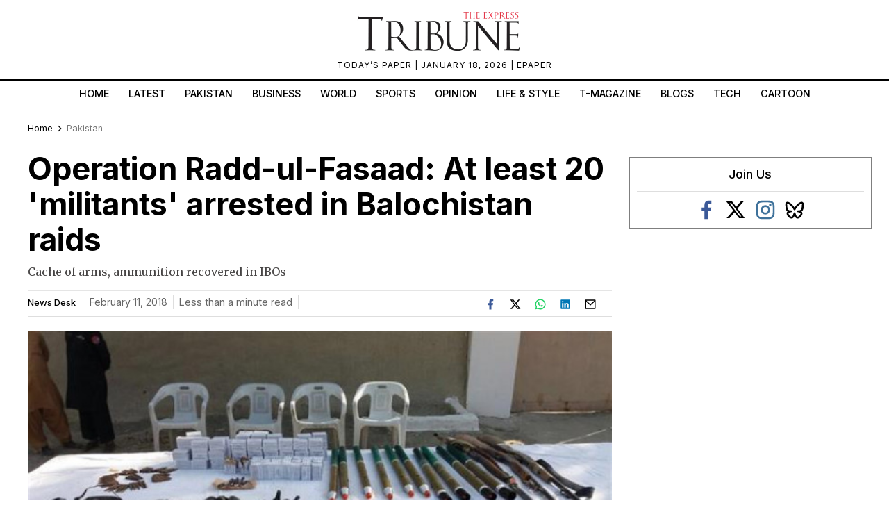

--- FILE ---
content_type: text/html; charset=utf-8
request_url: https://www.google.com/recaptcha/api2/aframe
body_size: 257
content:
<!DOCTYPE HTML><html><head><meta http-equiv="content-type" content="text/html; charset=UTF-8"></head><body><script nonce="ioAn-L6u4kJSHZWGruqtpg">/** Anti-fraud and anti-abuse applications only. See google.com/recaptcha */ try{var clients={'sodar':'https://pagead2.googlesyndication.com/pagead/sodar?'};window.addEventListener("message",function(a){try{if(a.source===window.parent){var b=JSON.parse(a.data);var c=clients[b['id']];if(c){var d=document.createElement('img');d.src=c+b['params']+'&rc='+(localStorage.getItem("rc::a")?sessionStorage.getItem("rc::b"):"");window.document.body.appendChild(d);sessionStorage.setItem("rc::e",parseInt(sessionStorage.getItem("rc::e")||0)+1);localStorage.setItem("rc::h",'1768841332843');}}}catch(b){}});window.parent.postMessage("_grecaptcha_ready", "*");}catch(b){}</script></body></html>

--- FILE ---
content_type: application/javascript; charset=utf-8
request_url: https://fundingchoicesmessages.google.com/f/AGSKWxWh3W8Y8LKTXjNpp5zIOGUpiSqeO2V-8WOV8C7kl4PzxHlVpCYamFyecmxVnQ3zfZVkB2otnc6SQSJBzIjLtQImuKJuOR6EIhhGvRv5GF4AzjyVDDPVLlFJPCUz1rCxfqZ3HRpUFgnaAfDfRGwqxdxghE1rqnZRK3EJWsf1yvN6ljs-gMots30d-RcY/_/layerad./webads./fliionosadcapture-/campaign/advertiser_/nymag_ads_
body_size: -1292
content:
window['db0cd615-8ec5-4b1f-8376-7d42d5c1b56a'] = true;